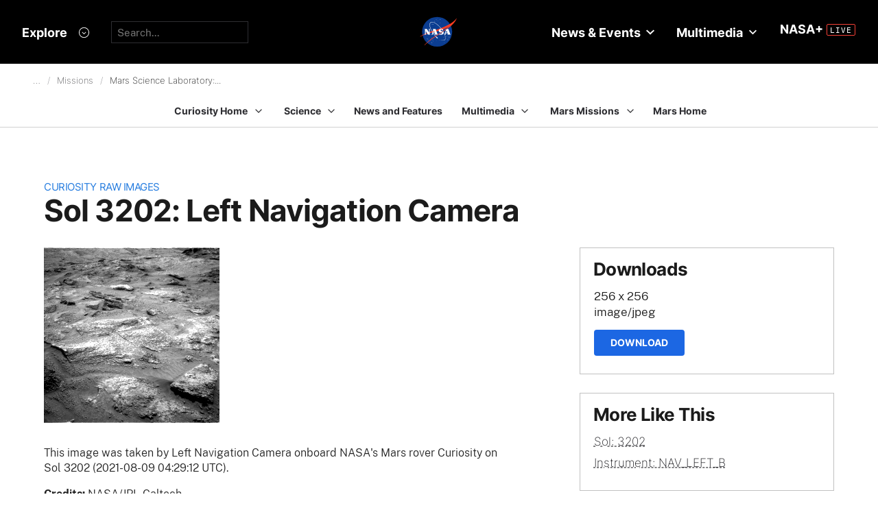

--- FILE ---
content_type: text/html; charset=utf-8
request_url: https://mars.nasa.gov/raw_images/962892/?site=msl
body_size: 10086
content:
<!DOCTYPE html>
<html lang='en'>
<head>
<meta content='text/html; charset=utf-8' http-equiv='Content-Type'>
<!-- Always force latest IE rendering engine or request Chrome Frame -->
<meta content='IE=edge,chrome=1' http-equiv='X-UA-Compatible'>
<!-- Responsiveness -->
<meta content='width=device-width, initial-scale=1.0' name='viewport'>
<!-- Favicon -->
<link href='/apple-touch-icon.png' rel='apple-touch-icon' sizes='180x180'>
<link href='/favicon-32x32.png' rel='icon' sizes='32x32' type='image/png'>
<link href='/favicon-16x16.png' rel='icon' sizes='16x16' type='image/png'>
<link href='/manifest.json' rel='manifest'>
<link color='#e48b55' href='/safari-pinned-tab.svg' rel='mask-icon'>
<meta content='#000000' name='theme-color'>

<meta name="csrf-param" content="authenticity_token" />
<meta name="csrf-token" content="fKT0LckrToOxVh+ekCGW+L0t6f+msd3N8Uudb5O3/vHYwgZw6sDslzFETt4y1+or6k3wQ4KiCDdJcgj03BG2hg==" />
<title>Sol 3202: Left Navigation Camera – NASA Mars Exploration</title>
<meta content='NASA Mars Exploration' property='og:site_name'>
<meta content='mars.nasa.gov' name='author'>
<meta content='Mars, missions, NASA, rover, Curiosity, Opportunity, InSight, Mars Reconnaissance Orbiter, facts' name='keywords'>
<meta content="This image was taken by Left Navigation Camera onboard NASA's Mars rover Curiosity on Sol 3202 (2021-08-09 04:29:12 UTC)." name='description'>
<meta content="This image was taken by Left Navigation Camera onboard NASA's Mars rover Curiosity on Sol 3202 (2021-08-09 04:29:12 UTC)." property='og:description'>
<meta content='Sol 3202: Left Navigation Camera – NASA Mars Exploration' property='og:title'>
<meta content='article' property='og:type'>
<meta content='https://mars.nasa.gov/raw_images/962892?site=msl' property='og:url'>
<meta content='https://mars.nasa.gov/msl-raw-images/proj/msl/redops/ods/surface/sol/03202/opgs/edr/ncam/NLB_681752537EDR_D0900988TRAV00981M_.JPG' property='og:image'>
<meta content='https://mars.nasa.gov/msl-raw-images/proj/msl/redops/ods/surface/sol/03202/opgs/edr/ncam/NLB_681752537EDR_D0900988TRAV00981M_.JPG' name='twitter:image'>
<link href='https://mars.nasa.gov/msl-raw-images/proj/msl/redops/ods/surface/sol/03202/opgs/edr/ncam/NLB_681752537EDR_D0900988TRAV00981M_.JPG' rel='image_src'>
<meta content='256' property='og:image:width'>
<meta content='256' property='og:image:height'>
<meta content='image/jpeg' property='og:image:type'>
<meta content='2021-08-12 18:13:16 UTC' property='og:updated_time'>

<meta content='195570401081308' property='fb:app_id'>
<link href='https://fonts.googleapis.com/css?family=Montserrat:200,300,400,500,600,700|Raleway:300,400' rel='stylesheet'>

<link rel="stylesheet" media="all" href="/assets/public_manifest-960bf896eb02d832a36d71169826d20e3716ebc7b890348cacc3cb50f760515a.css" />
<link rel="stylesheet" media="screen" href="/assets/mbcms/vendor/jquery.fancybox3-d5d81bdfc05a59e4ea72bca1d8b7fcc399bd3b61f7c06af95a8a48795df69d7a.css" />
<link rel="stylesheet" media="print" href="/assets/gulp/print-240f8bfaa7f6402dfd6c49ee3c1ffea57a89ddd4c8c90e2f2a5c7d63c5753e32.css" />
<script src="/assets/public_manifest-7200d3ca486e142bfef5e25a8f8e7494addd3eeb38a10158957c229134c60e5d.js"></script>
<script src="/assets/mbcms/vendor/jquery.fancybox3-a5c12236c52c2a69f0e8b265c1f19ae7a4bc127e864fe0bccc7c9ad0d4e1d7c4.js" defer="defer"></script>
<script src="/assets/mb_manifest-b5300f88e956e93f06e35e10c50c789298d34079094a74d6a57cb2c48f024cbb.js"></script>

<!--[if gt IE 8]><!-->
<script src="/assets/not_ie8_manifest.js"></script>
<!--[if !IE]>-->
<script src="/assets/not_ie8_manifest.js"></script>
<!--<![endif]-->
<!-- /twitter cards -->
<meta content='summary_large_image' name='twitter:card'>
<meta content='Sol 3202: Left Navigation Camera' name='twitter:title'>
<meta content='NASA’s real-time portal for Mars exploration, featuring the latest news, images, and discoveries from the Red Planet.' name='twitter:description'>
<meta name='twitter:image'>
</head>
<body class='is_pf is_not_hds megasection_nav_present msl'>
<svg display="none" width="0" height="0">  
  
  <symbol id="circle_plus" height="30" viewBox="0 0 30 30" width="30">
    <g fill-rule="evenodd" transform="translate(1 1)">
      <circle cx="14" cy="14" fill="#fff" fill-opacity=".1" fill-rule="nonzero" r="14" stroke="inherit" stroke-width="1"/>
      <path class="the_plus" d="m18.856 12.96v1.738h-4.004v3.938h-1.848v-3.938h-4.004v-1.738h4.004v-3.96h1.848v3.96z" fill="inherit"  stroke-width="0"/>
    </g>
  </symbol>
  
  <symbol id="circle_arrow" height="30" viewBox="0 0 30 30" width="30" xmlns="http://www.w3.org/2000/svg">
    <g transform="translate(1 1)"><circle cx="14" cy="14" fill="#fff" fill-opacity=".1" r="14" stroke="inherit" stroke-width="1"/>
    <path class="the_arrow" d="m8.5 15.00025h7.984l-2.342 2.42c-.189.197-.189.518 0 .715l.684.717c.188.197.494.197.684 0l4.35-4.506c.188-.199.188-.52 0-.717l-4.322-4.48c-.189-.199-.496-.199-.684 0l-.684.716c-.189.197-.189.519 0 .716l2.341 2.419h-8.011c-.276 0-.5.223-.5.5v1c0 .275.224.5.5.5z" stroke-width="0" fill="inherit"/>
    </g>
  </symbol>
  
  <symbol id="circle_close" height="30" viewBox="0 0 30 30" width="30">
    <g fill-rule="evenodd" transform="translate(1 1)">
      <circle cx="14" cy="14" fill="blue" fill-opacity="1" fill-rule="nonzero" r="14" stroke="inherit" stroke-width="1"/>
      <path class="the_plus" d="m18.856 12.96v1.738h-4.004v3.938h-1.848v-3.938h-4.004v-1.738h4.004v-3.96h1.848v3.96z" fill="inherit"  stroke-width="0"/>
    </g>
  </symbol>
  
  <symbol id="circle_close_hover" height="30" viewBox="0 0 30 30" width="30">
    <g fill-rule="evenodd" transform="translate(1 1)">
      <circle cx="14" cy="14" fill="white" fill-opacity="1" fill-rule="nonzero" r="14" stroke="inherit" stroke-width="1"/>
      <path class="the_plus" d="m18.856 12.96v1.738h-4.004v3.938h-1.848v-3.938h-4.004v-1.738h4.004v-3.96h1.848v3.96z" fill="inherit"  stroke-width="0"/>
    </g>
  </symbol>

  <symbol id="chevron_down" height="6" viewBox="0 0 10 6" width="10" xmlns="http://www.w3.org/2000/svg">
    <path d="m59 7v2.72727273l5 3.27272727 5-3.27272727v-2.72727273l-5 3.2727273z" transform="translate(-59 -7)"/>
  </symbol>

  <symbol id="gear" height="16" viewBox="0 0 16 16" width="16" xmlns="http://www.w3.org/2000/svg">
    <path d="m68 9h-1.09c-.15-.91-.5-1.75-1.021-2.471l.761-.77c.39-.39.39-1.029 0-1.42-.391-.39-1.021-.39-1.41 0l-.771.77c-.719-.519-1.469-.869-2.469-1.019v-1.09c0-.55-.45-1-1-1s-1 .45-1 1v1.09c-1 .15-1.75.5-2.47 1.02l-.77-.77c-.389-.39-1.029-.39-1.42 0-.39.391-.39 1.03 0 1.42l.771.77c-.521.72-.871 1.56-1.021 2.47h-1.09c-.55 0-1 .48-1 1.029 0 .551.45.971 1.12.971h.97c.15.91.5 1.75 1.021 2.471l-.771.769c-.39.39-.39 1.029 0 1.42.391.39 1.021.39 1.41 0l.78-.77c.72.52 1.47.87 2.47 1.02v1.09c0 .55.45 1 1 1s1-.45 1-1v-1.09c1-.15 1.75-.5 2.47-1.02l.771.77c.391.39 1.02.39 1.41 0 .39-.391.39-1.03 0-1.42l-.761-.76c.51-.72.87-1.56 1.02-2.48h1.09c.55 0 1-.45 1-1s-.45-1-1-1zm-7 4c-1.66 0-3-1.35-3-3s1.34-3 3-3c1.65 0 3 1.35 3 3s-1.35 3-3 3z" fill="#a79693" transform="translate(-53 -2)"/>
  </symbol>

</svg>



<div data-react-class="BrowseHappier" data-react-props="{&quot;gt&quot;:1,&quot;lt&quot;:11}" data-react-cache-id="BrowseHappier-0"></div>
<div data-react-class="HiPO" data-react-props="{}" data-react-cache-id="HiPO-0"></div>
<div id='main_container'>
<div id='site_body'>
<div class='mb_nasa_header_container'>
<link rel="stylesheet" media="screen" href="/assets/hds/vendor/main-0e8293e7ad59bb0de88372dfbd1b9767ac8525338b96ee501bf41b87f3c9e8a2.css" />
<script src="/assets/hds/vendor/main-bd874b95a9c4a94066a3a75c0eb300c10a5c80b8cf91f34b3541679353dd40a8.js" crossorigin="true" type="module"></script>
<div id='StaticNasaHeader'></div>

</div>

<div class='mb_page' id='page'>
<div class='page_cover'></div>
<div data-react-class="HiPO" data-react-props="{}" data-react-cache-id="HiPO-0"></div>
<div data-color-mode='light' data-hub='/mission/msl-curiosity/' id='StaticSecondaryNav'></div>
<section class='content_page module'>
<div class='grid_layout'>
<article>
<header id='page_header'>
<h2 class='category_title'>
<a href="/msl/multimedia/raw-images/">Curiosity Raw Images</a>
</h2>
<h1 class='article_title'>
Sol 3202: Left Navigation Camera
</h1>
</header>
<div id='primary_column'>
<figure class='lede'>
<a class='fancybox' href='https://mars.nasa.gov/msl-raw-images/proj/msl/redops/ods/surface/sol/03202/opgs/edr/ncam/NLB_681752537EDR_D0900988TRAV00981M_.JPG'>
<img alt="Nasa's Mars rover Curiosity acquired this image using its Left Navigation Camera on Sol 3202, at drive 988, site number 90" class='' id='main_image' src='https://mars.nasa.gov/msl-raw-images/proj/msl/redops/ods/surface/sol/03202/opgs/edr/ncam/NLB_681752537EDR_D0900988TRAV00981M_.JPG'>
</a>
</figure>
<div class='wysiwyg_content'>
<p>
This image was taken by Left Navigation Camera onboard NASA's Mars rover Curiosity on Sol 3202 (2021-08-09 04:29:12 UTC).
</p>
<p>
<b>
Credits:
</b>
NASA/JPL-Caltech
</p>
</div>
</div>
<div id='secondary_column'>
<aside class='downloads_module boxed'>
<div class='downloads'>
<h1 class='sidebar_title'>Downloads</h1>
<div class='download'>
<div class='title'>256 x 256</div>
<div class='content_type'>image/jpeg</div>
<a class='button' download='https://mars.nasa.gov/msl-raw-images/proj/msl/redops/ods/surface/sol/03202/opgs/edr/ncam/NLB_681752537EDR_D0900988TRAV00981M_.JPG' href='https://mars.nasa.gov/msl-raw-images/proj/msl/redops/ods/surface/sol/03202/opgs/edr/ncam/NLB_681752537EDR_D0900988TRAV00981M_.JPG'>Download</a>
</div>
</div>
</aside>
<aside class='links_module boxed BlockLayout'>
<h1 class='sidebar_title'>
More Like This
</h1>
<ul class='related_items'>
<li>
<a href="msl/?mission=msl&amp;begin_sol=3202&amp;end_sol=3202">Sol: 3202</a>
</li>
<li>
<a href="msl/?mission=msl&amp;af=NAV_LEFT_B">Instrument: NAV_LEFT_B</a>
</li>
</ul>

</aside>
</div>
</article>
</div>
</section>

</div>
<div id='StaticNasaFooter'></div>


</div>
</div>
<script id="_fed_an_ua_tag" src="https://dap.digitalgov.gov/Universal-Federated-Analytics-Min.js?agency=NASA&subagency=JPL-Mars-MEPJPL&pua=UA-9453474-9,UA-118212757-11&dclink=true&sp=searchbox&exts=tif,tiff,wav" type='text/javascript'></script>


</body>
</html>
